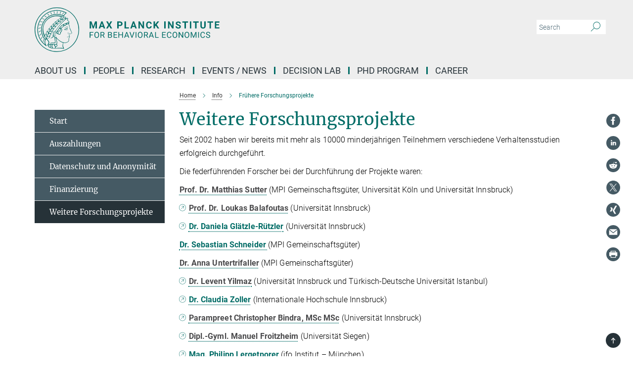

--- FILE ---
content_type: image/svg+xml
request_url: https://www.coll.mpg.de/assets/institutes/headers/coll-desktop-en-739b9dc323d82adf0c39a9c5b9c9f75b61de4a728480a4027ac75e3a28fef879.svg
body_size: 23161
content:
<svg xmlns="http://www.w3.org/2000/svg" viewBox="0 0 2500 300"><defs><style>.minerva-base-style{}</style></defs><g transform="translate(0 0) scale(1.4285714285714286) translate(0 0)" style="fill: #006c66;"><title>minerva</title><path d="M105,0A105,105,0,1,0,210,105,105.1,105.1,0,0,0,105,0Zm0,207.1A102.1,102.1,0,1,1,207.1,105,102.2,102.2,0,0,1,105,207.1Z"/><path class="minerva-base-style" d="M166.6,97c-1.4-3.1-.5-5.1-.9-7.3s-2.7-7-4.3-10.8c-.7-1.7,3.8-1.3.4-7.6,0-.2,4.7-2,0-5.5a26.4,26.4,0,0,1-6-6.7,1,1,0,0,1,0-1.3c2.7-2.4,2.8-5.8-.1-7.5s-4.5,0-6.7,1.4c-.7.5-1.1.8-1.9.5L145.3,51c2.7-2.6,3.3-5.2,3.1-5.6s-4.6-1.3-10.2,1l-.4-.3c2.3-3.9,1-6.7.9-6.9h-.1A81,81,0,0,1,151,25.9h.1c.2-.3.3-.6-.2-.9l-1-.6A92.4,92.4,0,0,0,12.7,105c0,29.5,15,57.9,39.4,75.6a13.5,13.5,0,0,0,2.8,1.6A1.1,1.1,0,0,0,56,182l.3-.5a1,1,0,0,0,.3-.8c0-.7-.9-1.3-2.1-3a27.7,27.7,0,0,1-4.7-15.1,22.1,22.1,0,0,1,4.5-13.7c3.7,3.9,11.7,10.9,11.5,17.4s-6.9,6.8-5.4,12.2c.9,3.4,3.4,2,3.9,4.6.7,4.4,6.7,7.3,9.3,6.9.7-.1,1.2.4,2.4,1.7s6.2,1.6,8.2,1.2,4.1,1.4,8,.9,6.1-.9,8.2-.9,22.5-.3,36,1.8c2.4.4,3.1-.7,2.1-2.5-4.9-8.6-5.6-15.8-2.8-25,5,.4,12.2,1.7,21.6-4a11,11,0,0,0,5.1-9.5c-.1-2.1-1-4.7-.5-6.7s1.3-2.7,2.1-3.2c3.6-2.6,1-4.6.4-4.8a3.4,3.4,0,0,0,1.1-4.6c-.7-.7-2.7-6.2-.4-7.3s5.3-1.8,8.1-3.1a4.5,4.5,0,0,0,2.4-6C174.2,114.4,166.8,97.4,166.6,97ZM64.7,179.1c-.7.2-2.9.3-2.4-2.7s2.3-2.6,3.3-1.6S64.9,177.6,64.7,179.1Zm87-125.9c1.2-.8,2.5-1.1,3.3-.4,2.6,2.6-2.9,4.1-1.8,6.1a30.7,30.7,0,0,0,7.5,8.4c1.2,1,1.4,3.1-3.3,4.1s-23.6,5.9-33.6,16.5c-12.5,13.2-20.4,30.3-21.5,28s-3.6-2.8-3.2-3.5C117,81.6,145.1,57.3,151.7,53.2Zm8.2,21.7c-1,2.9-9.1,5.5-8.7,3.5s0-2.2.6-2.3,3.5-1.1,7.5-2.1C159.7,73.9,160.2,74.1,159.9,74.9Zm-20.6,5.3c-.2-1.2,8.5-4.1,8.8-3.3s-1.8,6-4.7,7-4.7.9-4.6.4A11,11,0,0,0,139.3,80.2ZM119,125.8c-4,2.5-6.2-2.2-6.8-3.1a3.7,3.7,0,0,1-.5-3.1c.3-1.4.5-3.3-.4-9.3-.4-2.7,5-9.2,6.3-10.4s3.1.6,3.2,2.6c.3,3.6-1.8,5.6-3.9,7.2s-3.1,4.4-2.6,5.1a1.5,1.5,0,0,0,1.9-.9c1.5-3.3,6-4.9,6.7-6.7s.3-4.4.2-5.6.9-1.2,1.6-1.1,1.4,1.4,1.8,2.7c2.9,7.5-4.3,12-5.5,13.8S122.1,123.9,119,125.8Zm6.1-29.1c-2.2,1.5-5.3-.5-4.7-1.4a43.7,43.7,0,0,1,11.5-11c3.4-2.1,3.8-2.3,4-1.1a10.6,10.6,0,0,1-2.6,7.5c-2.3,2.5-4.6,2.3-5.8,2.6S126.7,95.6,125.1,96.7Zm-19.3,25.6c-1-.2-1.4-2.1-1.2-2.9s3.1-5.2,4-6.4a.5.5,0,0,1,.8.3C110,117.4,109.4,123.1,105.8,122.3ZM138,48.2a17.7,17.7,0,0,1,7.5-1.6c.8.1-1.9,4.8-6.6,6.8s-8.5,2.5-8.9,2.3S134.1,49.9,138,48.2ZM54.7,126.5c-1.5-1.7-2.8-2.6-2.9-2.5a22.4,22.4,0,0,0-3.6,8.9A65.4,65.4,0,0,1,40.7,105C39.3,69.6,69,41.1,105.2,41.2a56.8,56.8,0,0,1,22.4,4.6,31.3,31.3,0,0,0-3.7,6.6c0-1.9-.5-3.4-.4-4.6s-5.1.9-9.7,8.3a19.9,19.9,0,0,0-2.2,5.3c-.1-2.8-.7-4.9-.9-4.9a16.1,16.1,0,0,0-8.5,8.8,22.4,22.4,0,0,0-1.1,3.4c-.2-1.9-.7-3.2-.9-3.2s-5.9,2.3-8.6,8.9A15.4,15.4,0,0,0,90.5,79c-.5-2.3-1.4-3.7-1.7-3.4-1.9,2.4-5.7,3.5-7.6,9.6a13.2,13.2,0,0,0-.7,4.2c-.8-2-2-3.2-2.3-3.2s-6.1,5.5-7,10.9a15.8,15.8,0,0,0,.2,5.8c-1.1-1.8-2.5-3-3.1-4.8-.9.5-5.7,5-5.8,10.7a19.7,19.7,0,0,0,.7,6.1c-1.6-2.9-3.8-4.2-4.1-4.1s-4,4.1-4.8,11.1A11.8,11.8,0,0,0,54.7,126.5Zm74.1-79.7c2.8-3.4,7.6-6.1,8.2-5.8s-.8,5.6-3.9,8.6-8.1,6.2-8.6,6.1S126.2,49.8,128.8,46.8Zm-9.3,13a21,21,0,0,0-5.6,6.4c-.5.9-1.9-5,1.7-10.6,2.2-3.5,6.6-6.6,6.5-6.2S124.2,56,119.5,59.8Zm-10.1,7.5c-3.4,5.1-3.6,3.3-7.3,8.3-.2.2-.2-6.5,1.1-9.4,2.1-4.7,5.7-7.4,6.2-7.5S111.3,64.5,109.4,67.3ZM98.3,77.4c-1.7,3-3.3,2.3-6.2,6.7-.3.4-1.1-3.6.7-9.1a12.6,12.6,0,0,1,5.9-6.9C99.3,68,100.4,73.8,98.3,77.4ZM88,88.1c-1.8,3.9-2.9,4-5,6.4-.3.4-1.8-3.7-.4-8.8s4-5.6,5.3-7S89.9,84,88,88.1Zm-8.4,6.6a10.3,10.3,0,0,1-.4,3c-1.3,4.3-3.9,6.2-5.3,8.1a15.7,15.7,0,0,1-1.6-5.8,15.2,15.2,0,0,1,5.2-11.2C78.3,88.8,79.6,92,79.6,94.7Zm-8.5,12.8A14.9,14.9,0,0,1,66,118.3a17.7,17.7,0,0,1-2.2-7.6c-.2-6.3,2.4-8.5,3.6-9.7C67.9,102.8,71.1,104.2,71.1,107.5ZM59,113.8c1.8.9,3.9,3.4,4.1,8.2s-3.2,8.7-4.6,9.4c-.9-3.7-2.6-4.4-2.6-8A18,18,0,0,1,59,113.8Zm7.3,12.5c4.6-2,9.6-1.7,9.8-1.5s-1.5,5.9-5.9,8.2-9.5,2.7-10,2.1S61.7,128.3,66.3,126.3Zm-.4-3.4c.3-1.5,3-6.5,7.1-8.3h0a18.4,18.4,0,0,1,9.4-1.5c.5.2-1.7,5.6-5.8,7.6S70.1,121.6,65.9,122.9Zm6.9-11.8c.2-.4,3.5-6.4,7.4-8.2a17.5,17.5,0,0,1,8.9-1.4c.3.1-1.8,5.4-6.2,7.6S72.6,111.6,72.8,111.1Zm8.9-11.9c-.3-.2,4.4-6.4,8.4-8.3a15.6,15.6,0,0,1,8.4-1c.3.3-1.9,5.5-6.5,7.5A24.2,24.2,0,0,1,81.7,99.2ZM92.4,87.4c-.2-.2,3.4-6.3,7.4-7.9s7.7-.1,8.9,0-1.3,4.5-6.6,6.4S93.1,87.7,92.4,87.4Zm12-11.4c.1-.3,4.1-5.9,8.1-7.3a16.4,16.4,0,0,1,9.2-.2c.5.2-2.8,5-7.7,6.5S104.3,76.3,104.4,76Zm12.1-9.9c-.5-.3,4.3-5.7,8.2-7.2a18,18,0,0,1,8.3-1c.3.2-2.5,4.9-7.1,6.7S117.1,66.5,116.5,66.1ZM50.2,175.3C28.6,158.1,15.6,132.1,15.6,105A89.3,89.3,0,0,1,146.4,25.8a.4.4,0,0,1,.1.7,97.3,97.3,0,0,0-10.2,11.4,73.1,73.1,0,0,0-31.3-7A74.3,74.3,0,0,0,30.9,105a72.1,72.1,0,0,0,17.9,48.2,23.1,23.1,0,0,0-1.9,9.4A25.6,25.6,0,0,0,50.2,175.3Zm.2-24.8h-.1A69.2,69.2,0,0,1,33.9,105,71.2,71.2,0,0,1,105,33.9a70.1,70.1,0,0,1,29.6,6.4,22.6,22.6,0,0,0-4.1,2.6A63.1,63.1,0,0,0,105,37.8,67.3,67.3,0,0,0,37.8,105c0,16.1,5,30.2,14.8,42C52.1,147.9,51.3,149.1,50.4,150.5Zm3.5-5.6c-1.3-1.2-4.1-4.3-4.4-8.3V136c0-4.3,1.9-8.6,2.4-9s5.3,3.3,5.4,8.7A14.4,14.4,0,0,1,53.9,144.9Zm8-7.2c3.9-1.8,9.6-1.4,9.3-1.1s-1.8,5.8-6.2,8a12.1,12.1,0,0,1-8.7,1.3C58.6,143.3,58.1,139.5,61.9,137.7Zm5.2,46.5c-.6-2.7-.4-6.3.5-7.3s4.9-1.2,5-.1-1.1,5.4.3,10.2C72.6,187.7,68.3,187.4,67.1,184.2Zm.3-11.1c-.3-2,1.6-3.9,1.6-8.2s-6.6-12.6-11.1-17.3a19.5,19.5,0,0,0,7.9-1.9c6.6-3.1,7.9-10.1,8.1-10.4a11,11,0,0,0-3.8-.4l.8-.4c6.4-3.5,8.1-11,7.8-11.1a17,17,0,0,0-4-.3l2-.7c6.8-2.7,8.7-10.3,8.5-10.6a16.1,16.1,0,0,0-3.5-.4l1.9-.8c6.2-3.1,8.4-10.1,8.1-10.3a10.5,10.5,0,0,0-3.3-.4,23.7,23.7,0,0,0,4.5-1.5c6.7-2.9,8.9-9.3,8.6-9.6a10.9,10.9,0,0,0-3-.5,34.5,34.5,0,0,0,4.4-1.3c6.6-2.2,9.2-8.5,8.8-8.6l-3.7-.8a24.5,24.5,0,0,0,6.6-1.3c7.1-2.4,9.6-6.7,9.8-8.6a6,6,0,0,0-2.3-.8,29.3,29.3,0,0,0,4.7-1.2c6.6-2.7,9.4-9.3,9.6-9.8a29.3,29.3,0,0,0,3.9-1.6l1.9-.9,1.6,1.1c1,.6,1.4.8.9,1.2C122,75,105,99.5,97.6,111.3c-.2.4-.6.3-1.3.3-7.9-.6-12.4,8.9-8.9,17.8-.4,1.8-4.2,5.3-4.5,5.5s-1,1.4.3,1.3,4.2-3.2,5.4-4.5c.4.6,2.2,2,1.3,2.8A63.6,63.6,0,0,1,76,145c-2.6,1.2,4.2,2.1,15.7-8.3.7-.6,1.5,2.4,2.5,3.7-2,6.5,2.9,19.1,2.1,23a2.8,2.8,0,0,1-2.8,2.7c-11.4.3-12.5-.3-18.3,1.4-2.7.8-2,2.6-.1,2.1s4.6-1.5,16.9-.7c3.1.1,6.5-.6,6.5-5.7s-3.6-18.4-2.4-20.3a6.9,6.9,0,0,0,3.5,1.4c-.2,4.5,7,19,3.8,27-1.2,3-6.4,2.7-15.4,1.8C72.7,171.6,67.7,174.9,67.4,173.1Zm35.1,9.9c-5.9,2-8.3-4.9-7.3-6.4s4.4,1,7.3-.9S106,181.8,102.5,183Zm-27,4.3c-.8-3.7-1.1-10,.4-11.5s4.9-.9,4.8.2c-.3,4.3-2.1,9.2,1.2,14.1C83.2,192,76.7,192.3,75.5,187.3Zm11.4,4.2c-1.6-.4-6-7.4-2.4-15.8.3-.8,5.8-.3,6.8,0s-.8,6.8,6.8,9.8C98.8,185.8,98,194.3,86.9,191.5Zm47.2-23.3c-2.5,8.8-3.8,12.3,0,21.9.5,1.3.9,2.3-.2,2.1-7.7-1.4-9.4-2.6-33.7-.6-1.7.2.6-3.4.3-5.8,2.2-.3,5.8-1.3,6.5-4.9s-2.1-7.6-1.8-8.2c3.5-6.7-.2-14.1-3.1-26.6-.3-1.2.4-1.7.9-1.1,15.6,16.9,25.5,20.2,30.9,21.8C134.4,167,134.3,167.6,134.1,168.2ZM174,122.1c-3.3,2.9-8.3,3.1-10.3,4.9s-1.5,2.5-.4,5.2,1.1,1.7-1.1,2.3-4.1,5.8-8.8,4.9c-1.8-.3-.5.8.2.9,2.6.3,3.7-.5,4.6-1.4s2.2-2.4,3.6-2.9,2.9-.5,3,.6-1.9,2.1-2.7,2.5c1,.5,3.9,1.9,1.4,3.6s-4.6-.5-4.9-.7-1.7-.2-1.3.3,5.2,1.3,4.5,2.2c-3.5,4.7-.6,7.5-1.7,12.3s-7.7,7.5-12.8,8.4c-17.4,3.1-34.3-11.6-44.2-22.8.9-2.1.8-4.8-.1-3.8s-.7,2.4-2.8,2.9c-3.9,1-5.7-5.9-6.9-7.1-4.8-4.7-6.7-11.4-3.9-17.3s9-4.7,11.4-1.1,1.7,7,3.4,8.3,4.8.2,5.4,0,1.7,4.3,8,4.1,5.9-10.7,6.9-11.6c8.6-8.4,4.2-15.9,2.6-17.6s1-3.6,1.5-3.7a13,13,0,0,0,9.4-7.7s8.4-.2,11.4-6.2c.8-1.6,3.3,1.5,8.9-2.9a.8.8,0,0,1,1.4.3c3.7,8.9,5.2,11.3,4.9,15.8s8.7,21.5,9.4,23.1S174.8,121.3,174,122.1Z"/><path class="minerva-base-style" d="M153.8,90c-4.9.2-10.6,6.2-12.4,7s-1.3,1.5-.2,1.1,5.9-4.7,10.7-6.4,3.6,1.8,5,1.6S156.6,89.9,153.8,90Z"/><path class="minerva-base-style" d="M154.9,94.8c-.4.1.4,2.2-1.7,2.3-4.6.3-8.3,4.7-11.1,6a12.9,12.9,0,0,1-3.8,1.4.3.3,0,0,0,.1.6c11.7,1.6,16.2,1.1,16.3.7s-.6-1.2-.4-1.7a11.3,11.3,0,0,0,.1-5.5c-.2-.8,1.8-.3,1.8-1.3S155.6,94.7,154.9,94.8Zm-1.8,9.3c-.2.9-5.5.5-8.3.2-.7,0-1.8-.1.3-1.4s4.1-2.8,7.2-3.4a.8.8,0,0,1,.8.6A10.6,10.6,0,0,1,153.1,104.1Z"/><path class="minerva-base-style" d="M168.4,120.8c-.9,0-4.5,1.6-5.9,2.5s-4.4,2.7-4.2-.8c.1-1.3.9-4.4.9-5.3s-1-.7-1.1,0a36.9,36.9,0,0,1-.7,5.3c-.4,1.8,1.2,4,3.6,2.7s4.8-2.9,7.3-3.4C168.9,121.7,169,120.8,168.4,120.8Z"/><path class="minerva-base-style" d="M100.5,133.6c-.7-.3-.5,1.2-1.4,1s-.2-1.3-1.8-3-2.8-1.2-4.3-3.6-.3-12,3.1-10.8,1.6,5,1,8,2.5,2.8,2.8,2.1-1.1-.9-1.4-1.9,3.5-7.6-1.8-9.4c-3.8-1.3-6.4,3.6-5.9,8.9a8,8,0,0,0,5.1,7.1c2.3.8.6,4,3.7,4C101,136,101.3,133.9,100.5,133.6Z"/><path class="minerva-base-style" d="M131.3,33.4c.2.1.3,0,.5-.1l6.5-8.3a.5.5,0,0,0-.2-.6L137,24a.4.4,0,0,0-.5.1L130,32.4c-.2.2-.1.5.2.6Z"/><path class="minerva-base-style" d="M119.2,30l1.1.3a.5.5,0,0,0,.5-.3l3.8-9.4a.4.4,0,0,0-.3-.6l-1.2-.2h-.3l-3.9,9.6A.4.4,0,0,0,119.2,30Z"/><path class="minerva-base-style" d="M105.8,28.7h1.1c.2.1.4-.1.4-.3l1-10a.5.5,0,0,0-.4-.5h-1.1c-.3,0-.4.2-.5.4l-.9,10A.4.4,0,0,0,105.8,28.7Z"/><path class="minerva-base-style" d="M92.8,29.7l1.1-.2c.2,0,.4-.2.3-.4l-1.9-9.9c0-.2-.2-.4-.4-.3H90.7c-.2.1-.4.3-.3.5l1.9,9.9C92.3,29.6,92.5,29.7,92.8,29.7Z"/><path class="minerva-base-style" d="M79.4,32.8l.5.2,1.1-.4a.4.4,0,0,0,.3-.6l-4.6-9a.4.4,0,0,0-.5-.2l-1,.3a.4.4,0,0,0-.3.6Z"/><path class="minerva-base-style" d="M67,38.5c.1.2.3.2.5.1l1-.6a.4.4,0,0,0,.1-.6l-6.7-7.7c-.2-.2-.4-.2-.5-.1l-1,.6c-.3.1-.3.4-.1.6Z"/><path class="minerva-base-style" d="M55.4,46.7c.2.1.4.1.5-.1l.9-.7a.5.5,0,0,0,0-.7l-8.5-5.9h-.5l-.9.8a.5.5,0,0,0,0,.7Z"/><path class="minerva-base-style" d="M45.4,57.1a.4.4,0,0,0,.4-.2l.8-.9c.2-.2.1-.5-.2-.6l-9.8-3.8c-.2-.1-.4-.1-.5.1l-.7.9a.4.4,0,0,0,.2.7Z"/><path class="minerva-base-style" d="M26.8,67.8l10.5,1.5c.2,0,.4-.1.4-.3l.6-1a.4.4,0,0,0-.3-.6L27.5,65.9l-.5.2a5.4,5.4,0,0,1-.5,1.1A.4.4,0,0,0,26.8,67.8Z"/><path class="minerva-base-style" d="M21.1,83.7l10.7-1a.3.3,0,0,0,.3-.3,7.6,7.6,0,0,0,.4-1.1.4.4,0,0,0-.4-.6l-10.8,1-.4.3-.3,1.2C20.6,83.5,20.8,83.8,21.1,83.7Z"/><path class="minerva-base-style" d="M29.2,96.5c0-.4.1-.9.1-1.3s-.2-.5-.5-.4L18.4,98.4c-.2.1-.3.2-.3.4s-.1.8-.1,1.2a.4.4,0,0,0,.6.4l10.3-3.6A.3.3,0,0,0,29.2,96.5Z"/><path class="minerva-base-style" d="M28.9,110.8v-1.3a.5.5,0,0,0-.7-.4l-9.4,6.3c-.2,0-.2.2-.2.4s.1.8.1,1.2a.5.5,0,0,0,.7.3l9.4-6.2C28.9,111,29,110.9,28.9,110.8Z"/><path class="minerva-base-style" d="M31.3,125l-.3-1.3a.4.4,0,0,0-.7-.2L22.6,132c-.1.1-.2.3-.1.4s.3.8.4,1.2a.4.4,0,0,0,.7.2l7.6-8.4C31.3,125.3,31.3,125.2,31.3,125Z"/><path class="minerva-base-style" d="M35.2,137.7,29.8,148c-.1.1,0,.3,0,.4l.7,1.2a.4.4,0,0,0,.7-.1l5.4-10.2c0-.1.1-.2,0-.4l-.6-1.2A.5.5,0,0,0,35.2,137.7Z"/><path class="minerva-base-style" d="M42.9,149.3c-.2-.3-.7-.2-.7.1l-2.9,12c-.1.2,0,.3,0,.4l1,1a.4.4,0,0,0,.7-.1l2.8-11.9c.1-.1,0-.2,0-.3Z"/></g><g transform="translate(366.666 66.56384)"><g transform="translate(0 75.00366000000001)" style="fill: #006c66;"><path d="M4.172-47L16.719-47L28.703-12.907L40.625-47L53.250-47L53.250 0L43.609 0L43.609-12.844L44.563-35.022L31.984 0L25.375 0L12.813-34.990L13.781-12.844L13.781 0L4.172 0L4.172-47ZM98.734 0L95.500-10.219L78.656-10.219L75.453 0L65.219 0L82.594-47L91.500-47L108.953 0L98.734 0ZM87.047-35.116L81.250-18L92.906-18L87.047-35.116ZM127.109-47L135.859-30.788L144.609-47L155.656-47L142.078-23.689L156.016 0L144.828 0L135.859-16.464L126.891 0L115.703 0L129.641-23.689L116.063-47L127.109-47ZM208.203-16.219L199.781-16.219L199.781 0L190.172 0L190.172-47L208.359-47Q213.625-47 217.609-45.042Q221.594-43.085 223.742-39.472Q225.891-35.859 225.891-31.259L225.891-31.259Q225.891-24.272 221.195-20.245Q216.500-16.219 208.203-16.219L208.203-16.219ZM199.781-39.203L199.781-24L208.359-24Q212.172-24 214.180-25.866Q216.188-27.732 216.188-31.188L216.188-31.188Q216.188-34.757 214.164-36.948Q212.141-39.138 208.594-39.203L208.594-39.203L199.781-39.203ZM248.781-47L248.781-7.719L269.188-7.719L269.188 0L239.172 0L239.172-47L248.781-47ZM311.734 0L308.500-10.219L291.656-10.219L288.453 0L278.219 0L295.594-47L304.500-47L321.953 0L311.734 0ZM300.047-35.116L294.250-18L305.906-18L300.047-35.116ZM371.109-47L371.109 0L361.484 0L342.781-30.914L342.781 0L333.172 0L333.172-47L342.781-47L361.516-16.008L361.516-47L371.109-47ZM413.172-15.188L422.781-15.188Q422.250-7.656 417.234-3.328Q412.219 1 404.016 1L404.016 1Q395.047 1 389.898-5.047Q384.750-11.094 384.750-21.654L384.750-21.654L384.750-24.502Q384.750-31.245 387.125-36.377Q389.500-41.508 393.906-44.254Q398.313-47 404.141-47L404.141-47Q412.219-47 417.148-42.672Q422.078-38.344 422.859-30.531L422.859-30.531L413.234-30.531Q412.891-35.047 410.727-37.078Q408.563-39.109 404.141-39.109L404.141-39.109Q399.328-39.109 396.945-35.657Q394.563-32.205 394.500-24.957L394.500-24.957L394.500-21.419Q394.500-13.842 396.789-10.343Q399.078-6.844 404.016-6.844L404.016-6.844Q408.469-6.844 410.664-8.883Q412.859-10.922 413.172-15.188L413.172-15.188ZM461.766 0L449.781-18.857L444.781-13.426L444.781 0L435.172 0L435.172-47L444.781-47L444.781-25.688L449-31.527L460.891-47L472.719-47L456.156-26.113L473.203 0L461.766 0ZM516.391-47L516.391 0L506.781 0L506.781-47L516.391-47ZM570.109-47L570.109 0L560.484 0L541.781-30.914L541.781 0L532.172 0L532.172-47L541.781-47L560.516-16.008L560.516-47L570.109-47ZM609.359-11.886L609.359-11.886Q609.359-14.625 607.438-16.081Q605.516-17.538 600.516-19.158Q595.516-20.778 592.594-22.359L592.594-22.359Q584.656-26.661 584.656-33.936L584.656-33.936Q584.656-37.722 586.789-40.687Q588.922-43.652 592.906-45.326Q596.891-47 601.859-47L601.859-47Q606.859-47 610.766-45.185Q614.672-43.370 616.836-40.069Q619-36.768 619-32.559L619-32.559L609.391-32.559Q609.391-35.771 607.367-37.558Q605.344-39.344 601.703-39.344L601.703-39.344Q598.172-39.344 596.219-37.847Q594.266-36.350 594.266-33.905L594.266-33.905Q594.266-31.616 596.555-30.080Q598.844-28.544 603.297-27.183L603.297-27.183Q611.500-24.728 615.250-21.068Q619-17.408 619-11.950L619-11.950Q619-5.897 614.422-2.449Q609.844 1 602.078 1L602.078 1Q596.703 1 592.281-0.971Q587.859-2.943 585.531-6.377Q583.203-9.811 583.203-14.332L583.203-14.332L592.859-14.332Q592.859-6.594 602.078-6.594L602.078-6.594Q605.516-6.594 607.438-7.987Q609.359-9.381 609.359-11.886ZM667.281-47L667.281-39.203L652.984-39.203L652.984 0L643.375 0L643.375-39.203L629.281-39.203L629.281-47L667.281-47ZM689.391-47L689.391 0L679.781 0L679.781-47L689.391-47ZM739.281-47L739.281-39.203L724.984-39.203L724.984 0L715.375 0L715.375-39.203L701.281-39.203L701.281-47L739.281-47ZM776.828-47L786.469-47L786.469-15.809Q786.469-8.039 781.680-3.519Q776.891 1 768.594 1L768.594 1Q760.422 1 755.617-3.392Q750.813-7.785 750.719-15.460L750.719-15.460L750.719-47L760.328-47L760.328-15.656Q760.328-10.997 762.523-8.858Q764.719-6.719 768.594-6.719L768.594-6.719Q776.703-6.719 776.828-15.402L776.828-15.402L776.828-47ZM836.281-47L836.281-39.203L821.984-39.203L821.984 0L812.375 0L812.375-39.203L798.281-39.203L798.281-47L836.281-47ZM876.234-28L876.234-20.469L857.781-20.469L857.781-7.719L879.438-7.719L879.438 0L848.172 0L848.172-47L879.375-47L879.375-39.203L857.781-39.203L857.781-28L876.234-28Z"/></g><g transform="translate(0 137.86866)" style="fill: #006c66;"><path d="M26.109-21L26.109-16.781L9.688-16.781L9.688 0L4.531 0L4.531-39L28.766-39L28.766-34.750L9.688-34.750L9.688-21L26.109-21ZM67.609-20.736L67.609-18.200Q67.609-12.348 65.680-7.970Q63.750-3.593 60.203-1.296Q56.656 1 51.938 1L51.938 1Q47.313 1 43.742-1.312Q40.172-3.625 38.195-7.914Q36.219-12.204 36.172-17.849L36.172-17.849L36.172-20.736Q36.172-26.493 38.133-30.902Q40.094-35.312 43.680-37.656Q47.266-40 51.875-40L51.875-40Q56.578-40 60.164-37.680Q63.750-35.359 65.680-30.966Q67.609-26.573 67.609-20.736L67.609-20.736ZM62.484-17.809L62.484-20.792Q62.484-27.929 59.695-31.746Q56.906-35.563 51.875-35.563L51.875-35.563Q46.984-35.563 44.180-31.746Q41.375-27.929 41.297-21.145L41.297-21.145L41.297-18.194Q41.297-11.282 44.133-7.328Q46.969-3.375 51.938-3.375L51.938-3.375Q56.922-3.375 59.664-7.112Q62.406-10.849 62.484-17.809L62.484-17.809ZM100.359 0L91.875-15.781L82.688-15.781L82.688 0L77.516 0L77.516-39L90.453-39Q97.063-39 100.617-36.002Q104.172-33.005 104.172-27.274L104.172-27.274Q104.172-23.630 102.203-20.928Q100.234-18.226 96.719-16.887L96.719-16.887L105.891-0.327L105.891 0L100.359 0ZM82.688-34.750L82.688-20L90.625-20Q94.453-20 96.727-21.982Q99-23.963 99-27.274L99-27.274Q99-30.880 96.836-32.799Q94.672-34.719 90.594-34.750L90.594-34.750L82.688-34.750ZM142.094 0L128.531 0L128.531-39L141.328-39Q147.688-39 150.898-36.323Q154.109-33.646 154.109-28.402L154.109-28.402Q154.109-25.606 152.547-23.461Q150.984-21.316 148.297-20.156L148.297-20.156Q151.469-19.284 153.313-16.850Q155.156-14.417 155.156-11.050L155.156-11.050Q155.156-5.892 151.742-2.946Q148.328 0 142.094 0L142.094 0ZM142.281-17.859L133.688-17.859L133.688-4.219L142.203-4.219Q145.813-4.219 147.891-6.030Q149.969-7.841 149.969-11.009L149.969-11.009Q149.969-17.859 142.281-17.859L142.281-17.859ZM133.688-34.750L133.688-22L141.484-22Q144.859-22 146.891-23.738Q148.922-25.476 148.922-28.439L148.922-28.439Q148.922-31.755 147.039-33.252Q145.156-34.750 141.328-34.750L141.328-34.750L133.688-34.750ZM187.641-22L187.641-17.781L170.688-17.781L170.688-4.219L190.375-4.219L190.375 0L165.531 0L165.531-39L190.109-39L190.109-34.750L170.688-34.750L170.688-22L187.641-22ZM228.594-39L228.594 0L223.406 0L223.406-17.781L203.688-17.781L203.688 0L198.531 0L198.531-39L203.688-39L203.688-22L223.406-22L223.406-39L228.594-39ZM265.859 0L262.125-9.750L245.750-9.750L242.063 0L236.750 0L251.688-39L256.203-39L271.156 0L265.859 0ZM253.938-32.643L247.313-14L260.594-14L253.938-32.643ZM278.359-39L289.484-6.825L300.656-39L306.297-39L291.797 0L287.234 0L272.750-39L278.359-39ZM319.078-39L319.078 0L313.922 0L313.922-39L319.078-39ZM360.609-20.736L360.609-18.200Q360.609-12.348 358.680-7.970Q356.750-3.593 353.203-1.296Q349.656 1 344.938 1L344.938 1Q340.313 1 336.742-1.312Q333.172-3.625 331.195-7.914Q329.219-12.204 329.172-17.849L329.172-17.849L329.172-20.736Q329.172-26.493 331.133-30.902Q333.094-35.312 336.680-37.656Q340.266-40 344.875-40L344.875-40Q349.578-40 353.164-37.680Q356.750-35.359 358.680-30.966Q360.609-26.573 360.609-20.736L360.609-20.736ZM355.484-17.809L355.484-20.792Q355.484-27.929 352.695-31.746Q349.906-35.563 344.875-35.563L344.875-35.563Q339.984-35.563 337.180-31.746Q334.375-27.929 334.297-21.145L334.297-21.145L334.297-18.194Q334.297-11.282 337.133-7.328Q339.969-3.375 344.938-3.375L344.938-3.375Q349.922-3.375 352.664-7.112Q355.406-10.849 355.484-17.809L355.484-17.809ZM393.359 0L384.875-15.781L375.688-15.781L375.688 0L370.516 0L370.516-39L383.453-39Q390.063-39 393.617-36.002Q397.172-33.005 397.172-27.274L397.172-27.274Q397.172-23.630 395.203-20.928Q393.234-18.226 389.719-16.887L389.719-16.887L398.891-0.327L398.891 0L393.359 0ZM375.688-34.750L375.688-20L383.625-20Q387.453-20 389.727-21.982Q392-23.963 392-27.274L392-27.274Q392-30.880 389.836-32.799Q387.672-34.719 383.594-34.750L383.594-34.750L375.688-34.750ZM431.859 0L428.125-9.750L411.750-9.750L408.063 0L402.750 0L417.688-39L422.203-39L437.156 0L431.859 0ZM419.938-32.643L413.313-14L426.594-14L419.938-32.643ZM450.719-39L450.719-4.219L469.250-4.219L469.250 0L445.531 0L445.531-39L450.719-39ZM514.641-22L514.641-17.781L497.688-17.781L497.688-4.219L517.375-4.219L517.375 0L492.531 0L492.531-39L517.109-39L517.109-34.750L497.688-34.750L497.688-22L514.641-22ZM550.125-11.938L555.297-11.938Q554.578-5.734 550.727-2.367Q546.875 1 540.484 1L540.484 1Q533.547 1 529.375-4.071Q525.203-9.142 525.203-17.626L525.203-17.626L525.203-21.469Q525.203-27.035 527.148-31.253Q529.094-35.471 532.664-37.736Q536.234-40 540.938-40L540.938-40Q547.156-40 550.922-36.523Q554.688-33.047 555.297-26.891L555.297-26.891L550.125-26.891Q549.453-31.563 547.211-33.656Q544.969-35.750 540.938-35.750L540.938-35.750Q535.984-35.750 533.180-32.006Q530.375-28.263 530.375-21.336L530.375-21.336L530.375-17.456Q530.375-10.931 533.039-7.067Q535.703-3.203 540.484-3.203L540.484-3.203Q544.781-3.203 547.070-5.156Q549.359-7.109 550.125-11.938L550.125-11.938ZM594.609-20.736L594.609-18.200Q594.609-12.348 592.680-7.970Q590.750-3.593 587.203-1.296Q583.656 1 578.938 1L578.938 1Q574.313 1 570.742-1.312Q567.172-3.625 565.195-7.914Q563.219-12.204 563.172-17.849L563.172-17.849L563.172-20.736Q563.172-26.493 565.133-30.902Q567.094-35.312 570.680-37.656Q574.266-40 578.875-40L578.875-40Q583.578-40 587.164-37.680Q590.750-35.359 592.680-30.966Q594.609-26.573 594.609-20.736L594.609-20.736ZM589.484-17.809L589.484-20.792Q589.484-27.929 586.695-31.746Q583.906-35.563 578.875-35.563L578.875-35.563Q573.984-35.563 571.180-31.746Q568.375-27.929 568.297-21.145L568.297-21.145L568.297-18.194Q568.297-11.282 571.133-7.328Q573.969-3.375 578.938-3.375L578.938-3.375Q583.922-3.375 586.664-7.112Q589.406-10.849 589.484-17.809L589.484-17.809ZM634.594-39L634.594 0L629.406 0L609.719-30.041L609.719 0L604.531 0L604.531-39L609.719-39L629.453-8.803L629.453-39L634.594-39ZM675.609-20.736L675.609-18.200Q675.609-12.348 673.680-7.970Q671.750-3.593 668.203-1.296Q664.656 1 659.938 1L659.938 1Q655.313 1 651.742-1.312Q648.172-3.625 646.195-7.914Q644.219-12.204 644.172-17.849L644.172-17.849L644.172-20.736Q644.172-26.493 646.133-30.902Q648.094-35.312 651.680-37.656Q655.266-40 659.875-40L659.875-40Q664.578-40 668.164-37.680Q671.750-35.359 673.680-30.966Q675.609-26.573 675.609-20.736L675.609-20.736ZM670.484-17.809L670.484-20.792Q670.484-27.929 667.695-31.746Q664.906-35.563 659.875-35.563L659.875-35.563Q654.984-35.563 652.180-31.746Q649.375-27.929 649.297-21.145L649.297-21.145L649.297-18.194Q649.297-11.282 652.133-7.328Q654.969-3.375 659.938-3.375L659.938-3.375Q664.922-3.375 667.664-7.112Q670.406-10.849 670.484-17.809L670.484-17.809ZM685.531-39L692.203-39L704.984-7.183L717.766-39L724.453-39L724.453 0L719.297 0L719.297-15.192L719.781-31.568L706.938 0L703 0L690.188-31.490L690.688-15.192L690.688 0L685.531 0L685.531-39ZM741.078-39L741.078 0L735.922 0L735.922-39L741.078-39ZM776.125-11.938L781.297-11.938Q780.578-5.734 776.727-2.367Q772.875 1 766.484 1L766.484 1Q759.547 1 755.375-4.071Q751.203-9.142 751.203-17.626L751.203-17.626L751.203-21.469Q751.203-27.035 753.148-31.253Q755.094-35.471 758.664-37.736Q762.234-40 766.938-40L766.938-40Q773.156-40 776.922-36.523Q780.688-33.047 781.297-26.891L781.297-26.891L776.125-26.891Q775.453-31.563 773.211-33.656Q770.969-35.750 766.938-35.750L766.938-35.750Q761.984-35.750 759.180-32.006Q756.375-28.263 756.375-21.336L756.375-21.336L756.375-17.456Q756.375-10.931 759.039-7.067Q761.703-3.203 766.484-3.203L766.484-3.203Q770.781-3.203 773.070-5.156Q775.359-7.109 776.125-11.938L776.125-11.938ZM802.063-17.323L802.063-17.323Q795.422-19.285 792.406-22.115Q789.391-24.946 789.391-29.124L789.391-29.124Q789.391-33.828 793.078-36.914Q796.766-40 802.672-40L802.672-40Q806.703-40 809.859-38.445Q813.016-36.891 814.750-34.148Q816.484-31.406 816.484-28.156L816.484-28.156L811.297-28.156Q811.297-31.703 809.039-33.727Q806.781-35.750 802.672-35.750L802.672-35.750Q798.859-35.750 796.727-34.015Q794.594-32.279 794.594-29.212L794.594-29.212Q794.594-26.742 796.625-25.031Q798.656-23.320 803.523-21.908Q808.391-20.495 811.148-18.820Q813.906-17.145 815.234-14.907Q816.563-12.669 816.563-9.636L816.563-9.636Q816.563-4.810 812.859-1.905Q809.156 1 802.953 1L802.953 1Q798.922 1 795.430-0.539Q791.938-2.078 790.047-4.766Q788.156-7.453 788.156-10.859L788.156-10.859L793.328-10.859Q793.328-7.313 795.945-5.258Q798.563-3.203 802.953-3.203L802.953-3.203Q807.031-3.203 809.203-4.921Q811.375-6.639 811.375-9.586Q811.375-12.533 809.359-14.155Q807.344-15.776 802.063-17.323Z"/></g></g></svg>